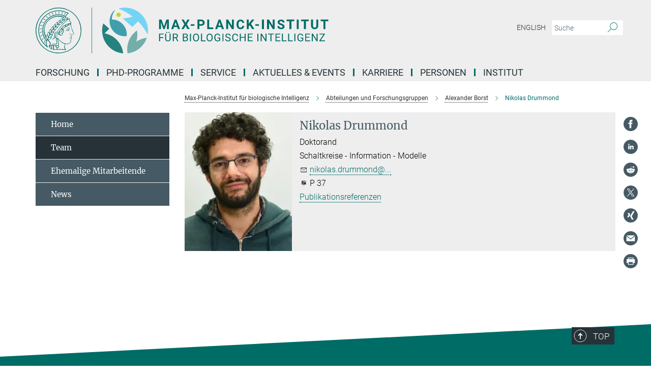

--- FILE ---
content_type: text/html; charset=utf-8
request_url: https://www.bi.mpg.de/person/115559/1947600
body_size: 14742
content:
<!DOCTYPE html>
<html prefix="og: http://ogp.me/ns#" lang="de">
<head>
  <meta http-equiv="X-UA-Compatible" content="IE=edge">
  <meta content="width=device-width, initial-scale=1.0" name="viewport">
  <meta http-equiv="Content-Type" content="text/html; charset=utf-8"/>
  <title>Nikolas Drummond</title>
  
  <meta name="keywords" content="" /><meta name="description" content="" />
  
  
  
  


  <meta name="msapplication-TileColor" content="#fff" />
<meta name="msapplication-square70x70logo" content="/assets/touch-icon-70x70-16c94b19254f9bb0c9f8e8747559f16c0a37fd015be1b4a30d7d1b03ed51f755.png" />
<meta name="msapplication-square150x150logo" content="/assets/touch-icon-150x150-3b1e0a32c3b2d24a1f1f18502efcb8f9e198bf2fc47e73c627d581ffae537142.png" />
<meta name="msapplication-wide310x150logo" content="/assets/touch-icon-310x150-067a0b4236ec2cdc70297273ab6bf1fc2dcf6cc556a62eab064bbfa4f5256461.png" />
<meta name="msapplication-square310x310logo" content="/assets/touch-icon-310x310-d33ffcdc109f9ad965a6892ec61d444da69646747bd88a4ce7fe3d3204c3bf0b.png" />
<link rel="apple-touch-icon" type="image/png" href="/assets/touch-icon-180x180-a3e396f9294afe6618861344bef35fc0075f9631fe80702eb259befcd682a42c.png" sizes="180x180">
<link rel="icon" type="image/png" href="/assets/touch-icon-32x32-143e3880a2e335e870552727a7f643a88be592ac74a53067012b5c0528002367.png" sizes="32x32">

  <link rel="preload" href="/assets/roboto-v20-latin-ext_latin_greek-ext_greek_cyrillic-ext_cyrillic-700-8d2872cf0efbd26ce09519f2ebe27fb09f148125cf65964890cc98562e8d7aa3.woff2" as="font" type="font/woff2" crossorigin="anonymous">
  
  
  
  <script>var ROOT_PATH = '/';var LANGUAGE = 'de';var PATH_TO_CMS = 'https://bi.iedit.mpg.de';var INSTANCE_NAME = 'bi';</script>
  
      <link rel="stylesheet" media="all" href="/assets/responsive_live_green-b4104db02fad82373eaef717c39506fa87036661729168d4cfe06a4e84cae1cb.css" />
    <link rel="stylesheet" media="all" href="/assets/responsive/headerstylesheets/bi-header-cab49751118ae61293b769520f1aca16f46cb96dbd0e00445be05fa35ef1f7ea.css" />

<script>
  window.addEventListener("load", function() {
    var linkElement = document.createElement("link");
    linkElement.rel="stylesheet";
    linkElement.href="/assets/katex/katex-4c5cd0d7a0c68fd03f44bf90378c50838ac39ebc09d5f02a7a9169be65ab4d65.css";
    linkElement.media="all";
    document.head.appendChild(linkElement);
  });
</script>


  

  

  <script>
  if(!window.DCLGuard) {
    window.DCLGuard=true;
  }
</script>
<script type="module">
//<![CDATA[
document.body.addEventListener('Base',function(){  (function (global) {
    if (global.MpgApp && global.MpgApp.object) {
      global.MpgApp.object.id = +'1947600';
    }
  }(window));
});
/*-=deferred=-*/
//]]>
</script>
  <link rel="canonical" href="https://www.bi.mpg.de/person/115559" />


  
  <meta name="csrf-param" content="authenticity_token" />
<meta name="csrf-token" content="0hQVw3pUjzUE23OJNeHzCu_ZnCg_6b1QaIKUjr1nLtcdPbX34c3bs4XEzM863TX7s9z-CmrZ7u3BR4wxMzBfNg" />
  <meta name="generator" content="JustRelate CX Cloud (www.justrelate.com)" />
  
  
      <link rel="alternate" hreflang="en" href="https://www.bi.mpg.de/person/115559/1941789" />
    <link rel="alternate" hreflang="de" href="https://www.bi.mpg.de/person/115559/1947600" />


  
    <script type="module" >
      window.allHash = { 'manifest':'/assets/manifest-04024382391bb910584145d8113cf35ef376b55d125bb4516cebeb14ce788597','responsive/modules/display_pubman_reference_counter':'/assets/responsive/modules/display_pubman_reference_counter-8150b81b51110bc3ec7a4dc03078feda26b48c0226aee02029ee6cf7d5a3b87e','responsive/modules/video_module':'/assets/responsive/modules/video_module-231e7a8449475283e1c1a0c7348d56fd29107c9b0d141c824f3bd51bb4f71c10','responsive/live/annual_report_overview':'/assets/responsive/live/annual_report_overview-f7e7c3f45d3666234c0259e10c56456d695ae3c2df7a7d60809b7c64ce52b732','responsive/live/annual_review_overview':'/assets/responsive/live/annual_review_overview-49341d85de5d249f2de9b520154d516e9b4390cbf17a523d5731934d3b9089ec','responsive/live/deferred-picture-loader':'/assets/responsive/live/deferred-picture-loader-088fb2b6bedef1b9972192d465bc79afd9cbe81cefd785b8f8698056aa04cf93','responsive/live/employee':'/assets/responsive/live/employee-ac8cd3e48754c26d9eaf9f9965ab06aca171804411f359cbccd54a69e89bc31c','responsive/live/employee_landing_page':'/assets/responsive/live/employee_landing_page-ac8cd3e48754c26d9eaf9f9965ab06aca171804411f359cbccd54a69e89bc31c','responsive/live/employee_search':'/assets/responsive/live/employee_search-47a41df3fc7a7dea603765ad3806515b07efaddd7cf02a8d9038bdce6fa548a1','responsive/live/event_overview':'/assets/responsive/live/event_overview-817c26c3dfe343bed2eddac7dd37b6638da92babec077a826fde45294ed63f3c','responsive/live/gallery_overview':'/assets/responsive/live/gallery_overview-459edb4dec983cc03e8658fafc1f9df7e9d1c78786c31d9864e109a04fde3be7','responsive/live/institute_page':'/assets/responsive/live/institute_page-03ec6d8aaec2eff8a6c1522f54abf44608299523f838fc7d14db1e68d8ec0c7a','responsive/live/institutes_map':'/assets/responsive/live/institutes_map-588c0307e4a797238ba50134c823708bd3d8d640157dc87cf24b592ecdbd874e','responsive/live/job_board':'/assets/responsive/live/job_board-0db2f3e92fdcd350960e469870b9bef95adc9b08e90418d17a0977ae0a9ec8fd','responsive/live/newsroom':'/assets/responsive/live/newsroom-c8be313dabf63d1ee1e51af14f32628f2c0b54a5ef41ce999b8bd024dc64cad2','responsive/live/organigramm':'/assets/responsive/live/organigramm-18444677e2dce6a3c2138ce8d4a01aca7e84b3ea9ffc175b801208634555d8ff','responsive/live/research_page':'/assets/responsive/live/research_page-c8be313dabf63d1ee1e51af14f32628f2c0b54a5ef41ce999b8bd024dc64cad2','responsive/live/science_gallery_overview':'/assets/responsive/live/science_gallery_overview-5c87ac26683fe2f4315159efefa651462b87429147b8f9504423742e6b7f7785','responsive/live/tabcard':'/assets/responsive/live/tabcard-be5f79406a0a3cc678ea330446a0c4edde31069050268b66ce75cfda3592da0d','live/advent_calendar':'/assets/live/advent_calendar-4ef7ec5654db2e7d38c778dc295aec19318d2c1afcbbf6ac4bfc2dde87c57f12','live/employee':'/assets/live/employee-fb8f504a3309f25dbdd8d3cf3d3f55c597964116d5af01a0ba720e7faa186337','live/employee_landing_page':'/assets/live/employee_landing_page-fb8f504a3309f25dbdd8d3cf3d3f55c597964116d5af01a0ba720e7faa186337','live/gallery_overview':'/assets/live/gallery_overview-18a0e0553dd83304038b0c94477d177e23b8b98bff7cb6dd36c7c99bf8082d12','live/podcast_page':'/assets/live/podcast_page-fe7023d277ed2b0b7a3228167181231631915515dcf603a33f35de7f4fd9566f','live/video_page':'/assets/live/video_page-62efab78e58bdfd4531ccfc9fe3601ea90abeb617a6de220c1d09250ba003d37','responsive/mpg_common/live/dropdown_list':'/assets/responsive/mpg_common/live/dropdown_list-71372d52518b3cb50132756313972768fdec1d4fa3ffa38e6655696fe2de5c0b','responsive/mpg_common/live/event_calendar':'/assets/responsive/mpg_common/live/event_calendar-719dd7e7333c7d65af04ddf8e2d244a2646b5f16d0d7f24f75b0bb8c334da6a5','responsive/mpg_common/live/event_registration':'/assets/responsive/mpg_common/live/event_registration-e6771dca098e37c2858ff2b690497f83a2808b6c642e3f4540e8587e1896c84e','responsive/mpg_common/live/expandable':'/assets/responsive/mpg_common/live/expandable-e2143bde3d53151b5ff7279eaab589f3fefb4fd31278ca9064fd6b83b38d5912','responsive/mpg_common/live/gallery_youtube_video':'/assets/responsive/mpg_common/live/gallery_youtube_video-b859711b59a5655b5fa2deb87bd0d137460341c3494a5df957f750c716970382','responsive/mpg_common/live/interactive_table':'/assets/responsive/mpg_common/live/interactive_table-bff65d6297e45592f8608cd64814fc8d23f62cb328a98b482419e4c25a31fdde','responsive/mpg_common/live/intersection-observer':'/assets/responsive/mpg_common/live/intersection-observer-9e55d6cf2aac1d0866ac8588334111b664e643e4e91b10c5cbb42315eb25d974','responsive/mpg_common/live/main_menu':'/assets/responsive/mpg_common/live/main_menu-43966868573e0e775be41cf218e0f15a6399cf3695eb4297bae55004451acada','responsive/mpg_common/live/news_publication_overview':'/assets/responsive/mpg_common/live/news_publication_overview-d1aae55c18bfd7cf46bad48f7392e51fc1b3a3b887bc6312a39e36eaa58936fa','responsive/mpg_common/live/reverse':'/assets/responsive/mpg_common/live/reverse-9d6a32ce7c0f41fbc5249f8919f9c7b76cacd71f216c9e6223c27560acf41c8b','responsive/mpg_common/live/shuffle':'/assets/responsive/mpg_common/live/shuffle-14b053c3d32d46209f0572a91d3240487cd520326247fc2f1c36ea4d3a6035eb','responsive/mpg_common/live/slick_lazyloader':'/assets/responsive/mpg_common/live/slick_lazyloader-ea2704816b84026f362aa3824fcd44450d54dffccb7fca3c853d2f830a5ce412','responsive/mpg_common/live/video':'/assets/responsive/mpg_common/live/video-55b7101b2ac2622a81eba0bdefd94b5c5ddf1476b01f4442c3b1ae855b274dcf','responsive/mpg_common/live/youtube_extension':'/assets/responsive/mpg_common/live/youtube_extension-2b42986b3cae60b7e4153221d501bc0953010efeadda844a2acdc05da907e90f','preview/_pdf_sorting':'/assets/preview/_pdf_sorting-8fa7fd1ef29207b6c9a940e5eca927c26157f93f2a9e78e21de2578e6e06edf0','preview/advent_calendar':'/assets/preview/advent_calendar-4ef7ec5654db2e7d38c778dc295aec19318d2c1afcbbf6ac4bfc2dde87c57f12','preview/annual_review_search':'/assets/preview/annual_review_search-8fa7fd1ef29207b6c9a940e5eca927c26157f93f2a9e78e21de2578e6e06edf0','preview/edit_overlays':'/assets/preview/edit_overlays-cef31afd41d708f542672cc748b72a6b62ed10df9ee0030c11a0892ae937db70','preview/employee':'/assets/preview/employee-fb8f504a3309f25dbdd8d3cf3d3f55c597964116d5af01a0ba720e7faa186337','preview/employee_landing_page':'/assets/preview/employee_landing_page-fb8f504a3309f25dbdd8d3cf3d3f55c597964116d5af01a0ba720e7faa186337','preview/gallery_overview':'/assets/preview/gallery_overview-ca27fbd8e436a0f15e28d60a0a4a5861f7f9817b9cb44cb36ae654ebe03eec2a','preview/lodash':'/assets/preview/lodash-01fbab736a95109fbe4e1857ce7958edc28a78059301871a97ed0459a73f92d2','preview/overlay':'/assets/preview/overlay-4b3006f01cc2a80c44064f57acfdb24229925bbf211ca5a5e202b0be8cd2e66e','preview/overlay_ajax_methods':'/assets/preview/overlay_ajax_methods-0cceedf969995341b0aeb5629069bf5117896d2b053822e99f527e733430de65','preview/pdf_overview':'/assets/preview/pdf_overview-8fa7fd1ef29207b6c9a940e5eca927c26157f93f2a9e78e21de2578e6e06edf0','preview/podcast_page':'/assets/preview/podcast_page-8b696f28fe17c5875ac647a54463d6cf4beda5fa758ba590dd50d4f7d11e02a0','preview/preview':'/assets/preview/preview-7d20d27ffa274bf0336cbf591613fbbffd4fa684d745614240e81e11118b65c2','preview/science_gallery_overview':'/assets/preview/science_gallery_overview-00600feadb223d3b4cb5432a27cc6bee695f2b95225cb9ecf2e9407660ebcc35','preview/video_page':'/assets/preview/video_page-5359db6cf01dcd5736c28abe7e77dabdb4c7caa77184713f32f731d158ced5a8','preview_manifest':'/assets/preview_manifest-04024382391bb910584145d8113cf35ef376b55d125bb4516cebeb14ce788597','editmarker':'/assets/editmarker-b8d0504e39fbfef0acc731ba771c770852ec660f0e5b8990b6d367aefa0d9b9c','live':'/assets/live-4aa8e228b0242df1d2d064070d3be572a1ad3e67fe8c70b092213a5236b38737','print':'/assets/print-08c7a83da7f03ca9674c285c1cc50a85f44241f0bcef84178df198c8e9805c3c','mpg_base':'/assets/mpg_base-161fbafcd07f5fc9b56051e8acd88e712c103faef08a887e51fdcf16814b7446','mpg_fouc':'/assets/mpg_fouc-e8a835d89f91cf9c99be7a651f3ca1d04175934511621130554eef6aa910482c','mpg_amd':'/assets/mpg_amd-7c9ab00ac1b3a8c78cac15f76b6d33ed50bb1347cea217b0848031018ef80c94','mpg_amd_bundle':'/assets/mpg_amd_bundle-932e0d098e1959a6b4654b199e4c02974ab670115222c010a0bcc14756fce071','responsive/friendlycaptcha/widget.module.min':'/assets/responsive/friendlycaptcha/widget.module.min-19cabfb2100ce6916acaa628a50895f333f8ffb6a12387af23054565ee2122f2','responsive/honeybadger.min':'/assets/responsive/honeybadger.min-213763a8258237e8c4d12f0dbd98d8a966023b02f7433c1a05c1bace6ef120ec','responsive_live':'/assets/responsive_live-d4b4a938cbf67a69dc6ba9767c95bb10486874f069e457abc2ad6f53c7126fac','katex/katex':'/assets/katex/katex-ca9d4097b1925d5d729e5c4c7ffcdb44112ba08c53e7183feb26afa6927cc4fd','responsive/tsmodules/cashew':'/assets/responsive/tsmodules/cashew-f2b3a6f988f933937212c2239a5008703225511ab19b4a6d6cbead2e9904ae21','responsive/tsmodules/datahandler':'/assets/responsive/tsmodules/datahandler-18b09253aa824ba684b48d41aea5edb6321851210404bdc3c47922c961181980','responsive/tsmodules/edit-menu':'/assets/responsive/tsmodules/edit-menu-ed8038730fbc4b64d700f28f3ccdcc8c33cc558e1182af3f37b6b4374a3ad3b6','responsive/tsmodules/edit':'/assets/responsive/tsmodules/edit-80ca9b5137f2eeb575e45f3ff1fd611effb73bd27d9f920d5f758c27a4212067','responsive/tsmodules/image-information':'/assets/responsive/tsmodules/image-information-2766379bd0ae7c612169084e5437d5662006eec54acbecba9f83ac8773ac20fa','responsive/tsmodules/languages':'/assets/responsive/tsmodules/languages-33d886fa0f8a758ac8817dfaf505c136d22e86a95988298f3b14cf46c870a586','responsive/tsmodules/menu':'/assets/responsive/tsmodules/menu-dc7cee42b20a68a887e06bb1979d6ecc601ff8dd361b80cc6a8190e33ab7f005','responsive/tsmodules/notify':'/assets/responsive/tsmodules/notify-44b67b61195156d3827af8dfd00797cd327f013dc404720659f2d3da19cf6f77','responsive/tsmodules/virtual-form':'/assets/responsive/tsmodules/virtual-form-31974440dbd9f79534149b9376a63b1f2e0b542abb5ba898e4fbaeef377d66ca' }
    </script>
    <script type="module">
//<![CDATA[
document.body.addEventListener('AMD',function(){    requirejs.config({
      waitSeconds:0,
      paths: allHash
    })
});
/*-=deferred=-*/
//]]>
</script></head>

 <body class="bi employee  language-de" id="top">
  
  
  

<header class="navbar hero navigation-on-bottom">

  <div class="container remove-padding header-main-container">


    <div class="navbar-header">
        <a class="navbar-brand mpg-icon mpg-icon-logo language-de language-degreen" aria-label="Logo Max-Planck-Institut für biologische Intelligenz, zur Startseite" href="/de"></a>
    </div>

    <div class="lang-search">
      <div class="collapse navbar-collapse bs-navbar-collapse">
        <ul class="hidden-xs hidden-sm nav navbar-nav navbar-right navbar-meta">
          <li class="language-switcher-links">
            <li class="flag">
    <a class="icon_flag_en" href="https://www.bi.mpg.de/person/115559/1941789">English</a>
</li>


          </li>
          <li>
            <form class="navbar-form navbar-left search-field hidden-xs" role="search" action="/2907/suchergebnis" accept-charset="UTF-8" method="get">
  <div class="form-group noindex">
    <input class="form-control searchfield"
      name="searchfield"
      placeholder="Suche"
      value=""
      type="search"
      aria-label="Bitte geben Sie einen Suchbegriff ein."
    />
    <button class="btn btn-default searchbutton" aria-label="Suche">
      <i class="mpg-icon mpg-icon-search" role="img" aria-hidden="true"></i>
    </button>
  </div>
</form>
          </li>
          <li>
            
          </li>

        </ul>
      </div>
    </div>


    <div class="navbar-title-wrapper">

      <nav class="navbar navbar-default" aria-label="Hauptnavigation">
        <div class="navbar-header">
          <div class="visible-xs visible-sm">
            <button class="nav-btn navbar-toggle" type="button" data-toggle="collapse" data-target="#main-navigation-container" aria-haspopup="true" aria-expanded="false" aria-label="Hauptnavigations-Schalter">
              <svg width="40" height="40" viewBox="-25 -25 50 50">
                <circle cx="0" cy="0" r="25" fill="none"/>
                <rect class="burgerline-1" x="-15" y="-12" width="30" height="4" fill="black"/>
                <rect class="burgerline-2" x="-15" y="-2" width="30" height="4" fill="black"/>
                <rect class="burgerline-3" x="-15" y="8" width="30" height="4" fill="black"/>
              </svg>
            </button>
          </div>
        </div>

        <div class="collapse navbar-collapse js-navbar-collapse noindex" id="main-navigation-container">

          <div class="mobile-search-pwa-container">
            <div class="mobile-search-container">
              <form class="navbar-form navbar-left search-field visible-sm visible-xs mobile clearfix" role="search" action="/2907/suchergebnis" accept-charset="UTF-8" method="get">
  <div class="form-group noindex">
    <input class="form-control searchfield"
      name="searchfield"
      placeholder="Suche"
      value=""
      type="search"
      aria-label="Bitte geben Sie einen Suchbegriff ein."
    />
    <button class="btn btn-default searchbutton" aria-label="Suche">
      <i class="mpg-icon mpg-icon-search" role="img" aria-hidden="true"></i>
    </button>
  </div>
</form>
            </div>
              
          </div>

          
            <ul class="nav navbar-nav col-xs-12" id="main_nav" data-timestamp="2026-01-16T09:44:01.238Z">
<li class="dropdown mega-dropdown clearfix" tabindex="0" data-positioning="3">
<a class="main-navi-item dropdown-toggle undefined" id="Root-de.0">Forschung<span class="arrow-dock"></span></a><a class="dropdown-toggle visible-xs visible-sm" data-no-bs-toggle="dropdown" role="button" aria-expanded="false" aria-controls="flyout-Root-de.0"><span class="mpg-icon mpg-icon-down2"></span></a><ul id="flyout-Root-de.0" class="col-xs-12 dropdown-menu  mega-dropdown-menu row">
<li class="col-xs-12 col-sm-4 menu-column"><ul class="main">
<li class="dropdown-title"><a href="/forschung" id="Root-de.0.0.0">Unsere Forschung</a></li>
<li class="dropdown-title"><a href="/labs/de" id="Root-de.0.0.1">Abteilungen &amp; Gruppen</a></li>
</ul></li>
<li class="col-xs-12 col-sm-4 menu-column"><ul class="main">
<li class="dropdown-title"><a href="/bi-seminars/de" id="Root-de.0.1.0">Seminare</a></li>
<li class="dropdown-title"><a href="/publikationen" id="Root-de.0.1.1">Publikationen</a></li>
</ul></li>
<li class="col-xs-12 col-sm-4 menu-column"><ul class="main">
<li class="dropdown-title"><a href="/news/de" id="Root-de.0.2.0">News</a></li>
<li class="dropdown-title"><a href="/mediathek" id="Root-de.0.2.1">Mediathek</a></li>
</ul></li>
</ul>
</li>
<li class="dropdown mega-dropdown clearfix" tabindex="0" data-positioning="0"><a class="main-navi-item dropdown-toggle undefined" id="Root-de.1" href="/doktorandenprogramme">PhD-Programme<span></span></a></li>
<li class="dropdown mega-dropdown clearfix" tabindex="0" data-positioning="3">
<a class="main-navi-item dropdown-toggle undefined" id="Root-de.2">Service<span class="arrow-dock"></span></a><a class="dropdown-toggle visible-xs visible-sm" data-no-bs-toggle="dropdown" role="button" aria-expanded="false" aria-controls="flyout-Root-de.2"><span class="mpg-icon mpg-icon-down2"></span></a><ul id="flyout-Root-de.2" class="col-xs-12 dropdown-menu  mega-dropdown-menu row">
<li class="col-xs-12 col-sm-4 menu-column"><ul class="main">
<li class="dropdown-title"><a href="/bibliothek" id="Root-de.2.0.0">Bibliothek</a></li>
<li class="dropdown-title"><a href="/tb" id="Root-de.2.0.1">Campusmanagement</a></li>
<li class="dropdown-title"><a href="/em-histo-lab/de" id="Root-de.2.0.2">EM-Histo-Labor</a></li>
<li class="dropdown-title"><a href="/1512632/guest_houses" id="Root-de.2.0.3">Gästehäuser</a></li>
</ul></li>
<li class="col-xs-12 col-sm-4 menu-column"><ul class="main">
<li class="dropdown-title"><a href="/imagingfacility/de" id="Root-de.2.1.0">Imaging Facility</a></li>
<li class="dropdown-title"><a href="/io/de" id="Root-de.2.1.1">International Office</a></li>
<li class="dropdown-title"><a href="/it/de" id="Root-de.2.1.2">IT</a></li>
<li class="dropdown-title"><a href="/beruf-und-familie" id="Root-de.2.1.3">Kinderbetreuung</a></li>
</ul></li>
<li class="col-xs-12 col-sm-4 menu-column"><ul class="main">
<li class="dropdown-title"><a href="/pr/de" id="Root-de.2.2.0">Kommunikation und Grafik</a></li>
<li class="dropdown-title"><a href="/tierhaus" id="Root-de.2.2.1">Tierhaltung</a></li>
<li class="dropdown-title"><a href="/transgener-service" id="Root-de.2.2.2">Transgener Service</a></li>
<li class="dropdown-title"><a href="/verwaltung" id="Root-de.2.2.3">Verwaltung</a></li>
</ul></li>
</ul>
</li>
<li class="dropdown mega-dropdown clearfix" tabindex="0" data-positioning="3">
<a class="main-navi-item dropdown-toggle undefined" id="Root-de.3">Aktuelles &amp; Events<span class="arrow-dock"></span></a><a class="dropdown-toggle visible-xs visible-sm" data-no-bs-toggle="dropdown" role="button" aria-expanded="false" aria-controls="flyout-Root-de.3"><span class="mpg-icon mpg-icon-down2"></span></a><ul id="flyout-Root-de.3" class="col-xs-12 dropdown-menu  mega-dropdown-menu row">
<li class="col-xs-12 col-sm-4 menu-column"><ul class="main">
<li class="dropdown-title"><a href="/news/de" id="Root-de.3.0.0">News</a></li>
<li class="dropdown-title"><a href="/wws" id="Root-de.3.1.1">Öffentliche Vortragsreihe</a></li>
<li class="dropdown-title"><a href="/bi-seminars/de" id="Root-de.3.0.1">Wissenschaftliche Seminare</a></li>
</ul></li>
<li class="col-xs-12 col-sm-4 menu-column"><ul class="main">
<li class="dropdown-title"><a href="/maxlab" id="Root-de.3.1.0">Schüler- und Besucherlabor (MaxLab)</a></li>
<li class="dropdown-title"><a id="New-32" href="/veranstaltungen">Veranstaltungen</a></li>
</ul></li>
<li class="col-xs-12 col-sm-4 menu-column"><ul class="main">
<li class="dropdown-title"><a href="/socialmedia" id="Root-de.3.2.0">Social Media</a></li>
<li class="dropdown-title"><a href="/mediathek" id="Root-de.3.2.1">Mediathek</a></li>
<li class="dropdown-title"><a href="/pr/de" id="Root-de.3.2.2">Kommunikationsteam</a></li>
</ul></li>
</ul>
</li>
<li class="dropdown mega-dropdown clearfix" tabindex="0" data-positioning="3">
<a class="main-navi-item dropdown-toggle undefined" id="Root-de.4">Karriere<span class="arrow-dock"></span></a><a class="dropdown-toggle visible-xs visible-sm" data-no-bs-toggle="dropdown" role="button" aria-expanded="false" aria-controls="flyout-Root-de.4"><span class="mpg-icon mpg-icon-down2"></span></a><ul id="flyout-Root-de.4" class="col-xs-12 dropdown-menu  mega-dropdown-menu row">
<li class="col-xs-12 col-sm-4 menu-column"><ul class="main">
<li class="dropdown-title"><a href="/karriere" id="Root-de.4.0.0">Generelle Informationen</a></li>
<li class="dropdown-title"><a href="/doktorandenprogramme" id="Root-de.4.0.1">Doktorandenprogramme</a></li>
<li class="dropdown-title"><a href="/postdocs/de" id="Root-de.4.0.2">Postdoc Informationen</a></li>
</ul></li>
<li class="col-xs-12 col-sm-4 menu-column"><ul class="main">
<li class="dropdown-title"><a href="/stellenangebote" id="Root-de.4.1.0">Stellenangebote</a></li>
<li class="dropdown-title"><a href="/ausbildung" id="Root-de.4.1.1">Ausbildung</a></li>
<li class="dropdown-title"><a href="/praktika" id="Root-de.4.1.2">Praktika</a></li>
</ul></li>
<li class="col-xs-12 col-sm-4 menu-column"><ul class="main">
<li class="dropdown-title"><a href="/1946663/equal" id="Root-de.4.2.0">Chancengleichheit</a></li>
<li class="dropdown-title"><a href="/karriereentwicklung" id="Root-de.4.2.1">Karriereentwicklung</a></li>
<li class="dropdown-title"><a href="/beruf-und-familie" id="Root-de.4.2.2">Beruf und Familie</a></li>
</ul></li>
</ul>
</li>
<li class="dropdown mega-dropdown clearfix" tabindex="0" data-positioning="0"><a class="main-navi-item dropdown-toggle undefined" id="Root-de.5" href="/mitarbeitende">Personen<span></span></a></li>
<li class="dropdown mega-dropdown clearfix" tabindex="0" data-positioning="3">
<a class="main-navi-item dropdown-toggle undefined" id="Root-de.6">Institut<span class="arrow-dock"></span></a><a class="dropdown-toggle visible-xs visible-sm" data-no-bs-toggle="dropdown" role="button" aria-expanded="false" aria-controls="flyout-Root-de.6"><span class="mpg-icon mpg-icon-down2"></span></a><ul id="flyout-Root-de.6" class="col-xs-12 dropdown-menu  mega-dropdown-menu row">
<li class="col-xs-12 col-sm-4 menu-column"><ul class="main">
<li class="dropdown-title"><a href="/ueber-uns" id="Root-de.6.0.0">Über uns</a></li>
<li class="dropdown-title"><a href="/fachbeirat" id="Root-de.6.0.1">Fachbeirat</a></li>
<li class="dropdown-title"><a href="/kuratorium" id="Root-de.6.0.2">Kuratorium</a></li>
</ul></li>
<li class="col-xs-12 col-sm-4 menu-column"><ul class="main">
<li class="dropdown-title"><a href="/campus-martinsried" id="Root-de.6.1.0">Standorte</a></li>
<li class="dropdown-title"><a href="/campusentwicklung" id="Root-de.6.1.1">Campusentwicklung Martinsried</a></li>
<li class="dropdown-title"><a href="/alumni/de" id="Root-de.6.1.2">Alumni</a></li>
</ul></li>
<li class="col-xs-12 col-sm-4 menu-column"><ul class="main">
<li class="dropdown-title"><a href="/kontakt" id="Root-de.6.2.0">Kontakt &amp; Anfahrt</a></li>
<li class="dropdown-title"><a href="/intranet/de" id="Root-de.6.2.1">Intranet</a></li>
<li class="dropdown-title"><a href="/1946264/mpg" id="Root-de.6.2.2">Max-Planck-Gesellschaft</a></li>
</ul></li>
</ul>
</li>
</ul>

          <div class="text-center language-switcher visible-xs visible-sm">
            <li class="flag">
    <a class="icon_flag_en" href="https://www.bi.mpg.de/person/115559/1941789">English</a>
</li>


          </div>
        </div>
      </nav>
    </div>
  </div>
</header>

<header class="container-full-width visible-print-block">
  <div class="container">
    <div class="row">
      <div class="col-xs-12">
        <div class="content">
              <span class="mpg-icon mpg-icon-logo custom-print-header language-de">
                Max-Planck-Institut für biologische Intelligenz
              </span>
        </div>
      </div>
    </div>
  </div>
</header>

<script type="module">
//<![CDATA[
document.body.addEventListener('Base',function(){  var mainMenu;
  if(typeof MpgCommon != "undefined") {
    mainMenu = new MpgCommon.MainMenu();
  }
});
/*-=deferred=-*/
//]]>
</script>
  
  <div id="page_content">
    <div class="container content-wrapper">
  <div class="row">
    <article class="col-md-9 col-md-push-3">

      <div class="noindex">
  <nav class="hidden-print" aria-label="Breadcrumb">
    <ol class="breadcrumb clearfix" vocab="http://schema.org/" typeof="BreadcrumbList">

          <li class="breadcrumb-item" property="itemListElement" typeof="ListItem">
            <a property="item"
               typeof="WebPage"
               href="/de"
               class=""
               title="">
              <span property="name">Max-Planck-Institut für biologische Intelligenz</span>
            </a>
            <meta property="position" content="1">
          </li>
          <li class="breadcrumb-item" property="itemListElement" typeof="ListItem">
            <a property="item"
               typeof="WebPage"
               href="/labs/de"
               class=""
               title="">
              <span property="name">Abteilungen und Forschungsgruppen</span>
            </a>
            <meta property="position" content="3">
          </li>
          <li class="breadcrumb-item" property="itemListElement" typeof="ListItem">
            <a property="item"
               typeof="WebPage"
               href="/borst/de"
               class=""
               title="">
              <span property="name">Alexander Borst</span>
            </a>
            <meta property="position" content="5">
          </li>
      <li class="breadcrumb-item active" property="itemListElement" typeof="ListItem" aria-current="page">
        <span property="name">Nikolas Drummond</span>
        <meta property="position" content="7">
      </li>
    </ol>
  </nav>
</div>



      <div class="content">
        <div class="employee employee_details">
  <div class="col-md-12 person-extension-no-float">
  <div class="person-extension row container-fluid">
    <div class="row">
      <div class="col-xs-4 col-sm-3 col-md-4 col-lg-3 image-box"><picture class="" data-iesrc="/employee_images/115559-1765981276?t=eyJ3aWR0aCI6MjEzLCJoZWlnaHQiOjI3NCwiZml0IjoiY3JvcCIsImZpbGVfZXh0ZW5zaW9uIjoianBnIn0%3D--0b480803c5ad3514aaa970998235b6a9f7c51e64" data-alt="Bild von Nikolas Drummond" data-class="img-responsive"><source media="(max-width: 767px)" srcset="/employee_images/115559-1765981276?t=eyJ3aWR0aCI6MjQ2LCJoZWlnaHQiOjMxNiwiZml0IjoiY3JvcCIsImZpbGVfZXh0ZW5zaW9uIjoid2VicCJ9--9dbe8aa4926f0ad1e2a60651069f65b0944e122c 246w, /employee_images/115559-1765981276?t=eyJ3aWR0aCI6NDkyLCJoZWlnaHQiOjYzMywiZml0IjoiY3JvcCIsImZpbGVfZXh0ZW5zaW9uIjoid2VicCJ9--6e52535e4b4205ebb67aba4eb22138989c748202 492w" sizes="246px" type="image/webp" /><source media="(max-width: 767px)" srcset="/employee_images/115559-1765981276?t=eyJ3aWR0aCI6MjQ2LCJoZWlnaHQiOjMxNiwiZml0IjoiY3JvcCIsImZpbGVfZXh0ZW5zaW9uIjoianBnIn0%3D--4c9892119c0e806d87a70133f346265944406cd5 246w, /employee_images/115559-1765981276?t=eyJ3aWR0aCI6NDkyLCJoZWlnaHQiOjYzMywiZml0IjoiY3JvcCIsImZpbGVfZXh0ZW5zaW9uIjoianBnIn0%3D--bbc56090fad0f128a66d4f1f7702fb264804aecc 492w" sizes="246px" type="image/jpeg" /><source media="(min-width: 768px) and (max-width: 991px)" srcset="/employee_images/115559-1765981276?t=eyJ3aWR0aCI6MTg4LCJoZWlnaHQiOjI0MSwiZml0IjoiY3JvcCIsImZpbGVfZXh0ZW5zaW9uIjoid2VicCJ9--a228ac2ebbb8f673d924cfff3642ed1bdf6a599c 188w, /employee_images/115559-1765981276?t=eyJ3aWR0aCI6Mzc2LCJoZWlnaHQiOjQ4MywiZml0IjoiY3JvcCIsImZpbGVfZXh0ZW5zaW9uIjoid2VicCJ9--e0162ae97ac4907342f685fbbdba025fa0ef0919 376w" sizes="188px" type="image/webp" /><source media="(min-width: 768px) and (max-width: 991px)" srcset="/employee_images/115559-1765981276?t=eyJ3aWR0aCI6MTg4LCJoZWlnaHQiOjI0MSwiZml0IjoiY3JvcCIsImZpbGVfZXh0ZW5zaW9uIjoianBnIn0%3D--31c31776cc51b331dc6f0a1302d1ce0ca8ba5fc8 188w, /employee_images/115559-1765981276?t=eyJ3aWR0aCI6Mzc2LCJoZWlnaHQiOjQ4MywiZml0IjoiY3JvcCIsImZpbGVfZXh0ZW5zaW9uIjoianBnIn0%3D--5511ce6055de89f9fc4321f674a64d86db24e700 376w" sizes="188px" type="image/jpeg" /><source media="(min-width: 992px) and (max-width: 1199px)" srcset="/employee_images/115559-1765981276?t=eyJ3aWR0aCI6MjQ2LCJoZWlnaHQiOjMxNiwiZml0IjoiY3JvcCIsImZpbGVfZXh0ZW5zaW9uIjoid2VicCIsInF1YWxpdHkiOjg2fQ%3D%3D--dd2b4cf97cbcd3f69cedf2c365a9392bdc5c3c73 246w, /employee_images/115559-1765981276?t=eyJ3aWR0aCI6NDkyLCJoZWlnaHQiOjYzMywiZml0IjoiY3JvcCIsImZpbGVfZXh0ZW5zaW9uIjoid2VicCJ9--6e52535e4b4205ebb67aba4eb22138989c748202 492w" sizes="246px" type="image/webp" /><source media="(min-width: 992px) and (max-width: 1199px)" srcset="/employee_images/115559-1765981276?t=eyJ3aWR0aCI6MjQ2LCJoZWlnaHQiOjMxNiwiZml0IjoiY3JvcCIsImZpbGVfZXh0ZW5zaW9uIjoianBnIn0%3D--4c9892119c0e806d87a70133f346265944406cd5 246w, /employee_images/115559-1765981276?t=eyJ3aWR0aCI6NDkyLCJoZWlnaHQiOjYzMywiZml0IjoiY3JvcCIsImZpbGVfZXh0ZW5zaW9uIjoianBnIn0%3D--bbc56090fad0f128a66d4f1f7702fb264804aecc 492w" sizes="246px" type="image/jpeg" /><source media="(min-width: 1200px)" srcset="/employee_images/115559-1765981276?t=eyJ3aWR0aCI6MjEzLCJoZWlnaHQiOjI3NCwiZml0IjoiY3JvcCIsImZpbGVfZXh0ZW5zaW9uIjoid2VicCIsInF1YWxpdHkiOjg2fQ%3D%3D--3e1d41ff4b1ea8928e6734bc473242a90f797dea 213w, /employee_images/115559-1765981276?t=eyJ3aWR0aCI6NDI2LCJoZWlnaHQiOjU0OCwiZml0IjoiY3JvcCIsImZpbGVfZXh0ZW5zaW9uIjoid2VicCJ9--27646ab4f30e7fedcf3f03ebd360565617825a1c 426w" sizes="213px" type="image/webp" /><source media="(min-width: 1200px)" srcset="/employee_images/115559-1765981276?t=eyJ3aWR0aCI6MjEzLCJoZWlnaHQiOjI3NCwiZml0IjoiY3JvcCIsImZpbGVfZXh0ZW5zaW9uIjoianBnIn0%3D--0b480803c5ad3514aaa970998235b6a9f7c51e64 213w, /employee_images/115559-1765981276?t=eyJ3aWR0aCI6NDI2LCJoZWlnaHQiOjU0OCwiZml0IjoiY3JvcCIsImZpbGVfZXh0ZW5zaW9uIjoianBnIn0%3D--15cfa456dc32a941940a2189e1aa62a84d620d39 426w" sizes="213px" type="image/jpeg" /><img alt="Bild von Nikolas Drummond" data-src="/employee_images/115559-1765981276?t=eyJ3aWR0aCI6MjEzLCJoZWlnaHQiOjI3NCwiZml0IjoiY3JvcCIsImZpbGVfZXh0ZW5zaW9uIjoianBnIn0%3D--0b480803c5ad3514aaa970998235b6a9f7c51e64" class="img-responsive" loading="lazy" src="data:image/svg+xml,%3Csvg%20xmlns%3D%22http%3A//www.w3.org/2000/svg%22%20width%3D%221%22%20height%3D%221%22%3E%3C/svg%3E" /></picture></div>
      <div class="col-xs-8 col-sm-9 col-md-8 col-lg-9">
          <header class="employee-header">
            <h1 class="h2 h2-gray">
              Nikolas Drummond
              
            </h1>
          </header>
            <span class="position">
              Doktorand
            </span><br>

        <div class="contact-info no-img">
              <span class="organization">
                Schaltkreise - Information - Modelle
              </span><br>
            <div class="emails">
                <li><span class="email mpg-icon mpg-icon-email"> <a data-indirect-mail="true" href="mailto:b2de440a6f1a52b64423ba662a7fe02f3f60c75809f0316826d4">nikolas.drummond@...</a></span></li>
            </div>
            <span class="room mpg-icon mpg-icon-sign">
              P 37
            </span>

          
            <div class="no_print employee_content_box employee_links_section">
    <div class="line_bottom links">
      <a class="links_curriculum" rel="nofollow" href="/publication-search/1947600?person=persons269472">Publikationsreferenzen</a>
    </div>
  </div>

        </div>
      </div>
    </div>
  </div>
</div>






</div>

      </div>
      <div class="social-media-buttons hidden-print ">
  <a class="social-button facebook" target="_blank" title="Facebook" href="http://www.facebook.com/sharer.php?t=Max-Planck-Institut+f%C3%BCr+biologische+Intelligenz+-+Nikolas+Drummond&u=https%3A%2F%2Fwww.bi.mpg.de%2Fperson%2F115559"></a>
  <a class="social-button linkedin" target="_blank" title="LinkedIn" href="https://www.linkedin.com/sharing/share-offsite/?url=https%3A%2F%2Fwww.bi.mpg.de%2Fperson%2F115559"></a>
  <a class="social-button reddit" target="_blank" title="Reddit" href="https://reddit.com/submit?title=Max-Planck-Institut+f%C3%BCr+biologische+Intelligenz+-+Nikolas+Drummond&url=https%3A%2F%2Fwww.bi.mpg.de%2Fperson%2F115559"></a>
  
  
  <a class="social-button twitter" target="_blank" title="Twitter" href="http://twitter.com/intent/tweet?text=Max-Planck-Institut+f%C3%BCr+biologische+Intelligenz+-+Nikolas+Drummond&url=https%3A%2F%2Fwww.bi.mpg.de%2Fperson%2F115559"></a>
  <a class="social-button whatsapp visible-xs" title="WhatsApp" href="whatsapp://send?text=Max-Planck-Institut+f%C3%BCr+biologische+Intelligenz+-+Nikolas+Drummond+https%3A%2F%2Fwww.bi.mpg.de%2Fperson%2F115559"></a>
  <a class="social-button xing" target="_blank" title="Xing" href="https://www.xing.com/spi/shares/new?url=https%3A%2F%2Fwww.bi.mpg.de%2Fperson%2F115559"></a>
  <a class="social-button email" title="E-Mail" href="mailto:?body=https%3A%2F%2Fwww.bi.mpg.de%2Fperson%2F115559&subject=Max-Planck-Institut%20f%C3%BCr%20biologische%20Intelligenz%20-%20Nikolas%20Drummond"></a>
  <a class="social-button print" title="Print" href=""></a>
</div>
<script>
  function updateMastodonHref(event, link) {
    event.preventDefault();

    let site = prompt("Geben Sie den Mastodon-Server ein, den Sie verwenden (z. B. mastodon.social):");

    if (site) {
      try {
        let inputUrl;

        if (site.startsWith('http')) {
          inputUrl = new URL(site);
          inputUrl.protocol = "https:"
        } else {
          inputUrl = new URL('https://' + site);
        }

        let hostname = inputUrl.hostname;

        let url = new URL(link.href);
        url.hostname = hostname;

        window.open(url.toString(), "_blank");
      } catch (e) {
        console.error("Error updating Mastodon URL:", e);
        alert("Please enter a valid domain name");
      }
    }

    return false;
  }
</script>

    </article>
    <aside class="sidebar hidden-print">

      <div class="col-md-3 col-md-pull-9">
        <div class="sidebar-slider">
          <div class="side-nav-scroller">
            
          </div>
        </div>
        <div class="graybox_container noindex hidden-print">
  
  
    <div class="linklist graybox clearfix">
      <ul>
          <li><a target="_self" class="" href="/borst/de">Home</a></li>
          <li><a target="_self" class="" data-samepage="true" href="/1947600/staff">Team</a></li>
          <li><a target="_self" class="" href="/1941950/formers">Ehemalige Mitarbeitende</a></li>
          <li><a target="_self" class="" href="/borst/news/de">News</a></li>
      </ul>
      <script type="text/javascript">
        /*-=deferred=-*/
        document
          .querySelectorAll(".linklist.graybox a[data-samepage]")
          .forEach(function(link) {
            if (link.hash == location.hash) link.classList.add("active")
          })
        document
          .querySelectorAll(".linklist.graybox a[data-childrenpage]")
          .forEach(function(link) {
            if (link.hash == location.hash) link.classList.add("active")
          })
      </script>
    </div>
</div>

          

          
          
      </div>
    </aside>

    

  </div>
</div>

  </div>
  <div class="footer-wrap noindex">
  <footer class="container-full-width green footer trngl-footer hidden-print">
      <svg viewbox="0 0 1 1" style="width:100%; height:4em; overflow:visible" preserveAspectRatio="none">
        <path class="footer-triangle" d="M 0 1 L 1 0 L 1 1.1 L 0 1.1" fill="none"/>
      </svg>
    <div class="container invert">
      <div class="row">
        <div class="to-top-dummy"></div>
          <a id="to-top-button" class="to-top" href="#top">Top</a>
          <div class="col-md-12 columns-quicklinks-container">
            
                <div class="footer-focus">
  <h4 class="h3 footer-link-header" tabindex="0" aria-haspopup="true" aria-expanded="false">Schnelleinstieg für <i class="mpg-icon mpg-icon-down2"></i></h4>
  <ul class="footer-links">
    <li><a class="" href="/pr/de">Journalist*innen</a> </li>
    <li><a class="" href="/karriere">Studierende</a> </li>
    <li><a class="" href="/labs/de">Wissenschaftler*innen</a> </li>
    <li><a class="" href="/karriere">Bewerbende</a> </li>
    <li><a class="" href="/veranstaltungen">Besuchende</a> </li>
    <li><a class="" href="/maxlab">Schüler*innen und Lehrkräfte</a> </li>
    <li><a class="" href="/alumni/de">Alumni</a> </li>
  </ul>
</div>

                <div class="footer-focus">
  <h4 class="h3 footer-link-header" tabindex="0" aria-haspopup="true" aria-expanded="false">Social Media <i class="mpg-icon mpg-icon-down2"></i></h4>
  <ul class="footer-links">
    <li><a target="_blank" class="external" href="https://bsky.app/profile/mpiforbi.bsky.social">Bluesky</a> </li>
    <li><a target="_blank" class="external" href="https://www.instagram.com/mpiforbi">Instagram</a> </li>
    <li><a target="_blank" class="external" href="https://www.linkedin.com/company/mpi-for-biologicalintelligence">LinkedIn</a> </li>
    <li><a target="_blank" class="external" href="https://www.threads.com/@mpiforbi">Threads</a> </li>
    <li><a target="_blank" class="external" href="https://www.facebook.com/MPIforBI">Facebook</a> </li>
  </ul>
</div>

                
                

            
              <div class="col-xs-12 col-md-4">
  <ul class="quicklinks">
      <li><a target="_self" class="btn btn-primary" href="/kontakt">Kontakt & Anfahrt</a></li>
      <li><a target="_self" class="btn btn-primary" href="https://max.mpg.de">MAX Intranet</a></li>
  </ul>
</div>



          </div>
      </div>
    </div>
  </footer>
  <footer class="container-full-width darkgreen institute-subfooter hidden-print">
  <div class="container space-between invert">
      <div class="logo">
            <a target="_blank" href="https://www.mpg.de/de">
              <div class="mpg-icon mpg-icon-logo"></div>
</a>            <a target="_blank" href="https://www.mpg.de/de">
              <div class="copyright-text copyright-text-upper">
                <span class="">Max-Planck-Gesellschaft</span>
              </div>
</a>
      </div>

      <div class="links">
  <ul>
    
      <li><a target="_blank" href="/impressum">Impressum</a></li><li><a target="_blank" href="/datenschutz">Datenschutzhinweis</a></li><li><a target="_blank" class="external" href="https://www.mpg.de/19305225/erklaerung-zur-barrierefreiheit">Barrierefreiheit</a></li>
  </ul>
</div>


      <div class="copyright">
        <div class="copyright-sign">
          ©
        </div>
        <p class="copyright-text copyright-text-right">2026, Max-Planck-Gesellschaft</p>
      </div>
    </div>
</footer>

  <footer class="container-full-width visible-print-block">
    <div class="container">
      <div class="row">
        <div class="col-xs-12">
          <div class="content">
            <p>© 2003-2026, Max-Planck-Gesellschaft</p>
          </div>
        </div>
      </div>
    </div>
  </footer>
</div>
<div class="visible-print print-footer">
  <div class="print-footer-button print-webview-toggle">
    Web-Ansicht
  </div>
  <div class="print-footer-button print-page">
    Seite Drucken
  </div>
  <div class="print-footer-button">
    <a target="mpg_print_window" class="print-footer-button print-open-window" rel="nofollow" href="/1947600/staff?print=yes">Im neuen Fenster öffnen</a>
  </div>


  <span class="print-estimate-label">
    Geschätzte DIN-A4 Seiten-Breite
  </span>
</div>


  
<div id="go_to_live" class="hidden-print noindex"><a class="infobox_link" target="_blank" title="https://bi.iedit.mpg.de/1947600/staff" rel="nofollow" href="https://bi.iedit.mpg.de/1947600/staff">Zur Redakteursansicht</a></div>

    <script type="module">
//<![CDATA[
document.body.addEventListener('AMD',function(){      amdRequest()
});
/*-=deferred=-*/
//]]>
</script>  <script>
    if (false) {
      linkElement = document.createElement("link");
      linkElement.rel = "stylesheet";
      linkElement.href ="/assets/fonts-special-char-7274d8a728aace1da7f15ed582e09518d08e137c9df0990d5bf76c594f23be2d.css";
      linkElement.media = "all";

      document.head.appendChild(linkElement);
    }
  </script>
  <script type="module">
    window.addEventListener('DOMContentLoaded', (event) => {
      var loadingChain = [
        {
          name:"Base",
          script:"/assets/mpg_base-161fbafcd07f5fc9b56051e8acd88e712c103faef08a887e51fdcf16814b7446.js"
        },
        {
          name:"Fouc",
          script:"/assets/mpg_fouc-e8a835d89f91cf9c99be7a651f3ca1d04175934511621130554eef6aa910482c.js"
        }
      ];

      loadingChain = loadingChain.concat(window.additionalDependencies || []);

      loadingChain.push(
        {
          name:"AMD",
          script:"/assets/mpg_amd-7c9ab00ac1b3a8c78cac15f76b6d33ed50bb1347cea217b0848031018ef80c94.js"
        },
      );

      loadingChain.push(
        {
          name:"Page",
          script:"/assets/responsive/live/employee-ac8cd3e48754c26d9eaf9f9965ab06aca171804411f359cbccd54a69e89bc31c.js"
        }
      );

      var loadNext = function () {
        if (loadingChain.length == 0 ) {
          window.loadingChainProcessed = true;
          return;
        };
        var nextScript = loadingChain.shift();

        var scriptElement = document.createElement("script");
        scriptElement.src=nextScript.script;
        scriptElement.setAttribute("defer","");
        scriptElement.onload=function(){
          document.body.dispatchEvent(new CustomEvent(nextScript.name));
          loadNext();
        }
        document.head.appendChild(scriptElement);
      };
      loadNext();

    });


  </script>
  
  
<!-- START Matomo tracking code -->

<!-- For privacy details see https://www.mpg.de/datenschutzhinweis or https://www.mpg.de/privacy-policy -->

<script type='module'>
  (function(){
      var s, d = document, e = d.createElement('script');
      e.type = 'text/javascript';
      e.src = '//statistik.mpg.de/api.js';
      e.async = true;
      e.onload = function () {
      try {
             var p = Piwik.getTracker('//statistik.mpg.de/api', 479);
             p.setCustomDimension(1, "de");
             p.setCustomDimension(3, "de");
             p.trackPageView();
             p.enableLinkTracking();
         } catch (e) {}
      };
      s = d.getElementsByTagName('script')[0]; s.parentNode.insertBefore(e, s);
  })();
</script><noscript><p><img src='//statistik.mpg.de/api?idsite=601&rec=1' style='border:0' alt=''/></p></noscript>
<!-- END Matomo tracking code  -->


  
</body>
</html>
